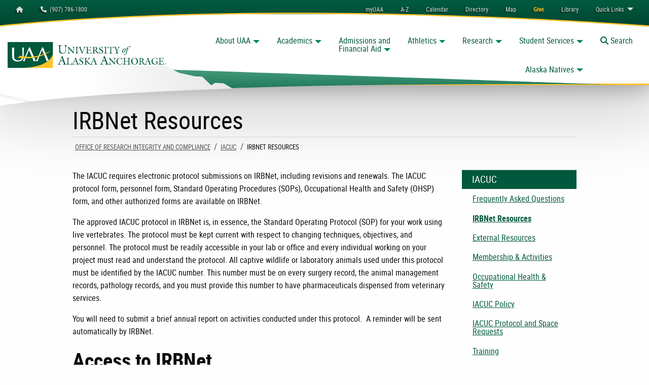

--- FILE ---
content_type: text/html; charset=utf-8
request_url: https://www.uaa.alaska.edu/research/office-of-research-integrity-and-compliance/iacuc/irbnet-resources.cshtml
body_size: 25553
content:
<!DOCTYPE HTML><html class="no-js" lang="en-US">
   <head>
      <meta charset="utf-8">
      <meta http-equiv="x-ua-compatible" content="ie=edge">
      <meta name="viewport" content="width=device-width, initial-scale=1.0">
      <title>IRBNet Resources | Office of Research Integrity and Compliance | University of Alaska Anchorage</title>
      <meta name="description" content="IRB Training &amp; Certification">
      		<!-- UAA HEADCODE -->
<!-- Favicons -->
<link rel="canonical" href="https://www.uaa.alaska.edu/research/office-of-research-integrity-and-compliance/iacuc/irbnet-resources.cshtml" />
<link rel="apple-touch-icon" sizes="57x57" href="/_template/assets/img/touch-icons/apple-icon-57x57.png" />
<link rel="apple-touch-icon" sizes="60x60" href="/_template/assets/img/touch-icons/apple-icon-60x60.png" />
<link rel="apple-touch-icon" sizes="72x72" href="/_template/assets/img/touch-icons/apple-icon-72x72.png" />
<link rel="apple-touch-icon" sizes="76x76" href="/_template/assets/img/touch-icons/apple-icon-76x76.png" />
<link rel="apple-touch-icon" sizes="114x114" href="/_template/assets/img/touch-icons/apple-icon-114x114.png" />
<link rel="apple-touch-icon" sizes="120x120" href="/_template/assets/img/touch-icons/apple-icon-120x120.png" />
<link rel="apple-touch-icon" sizes="144x144" href="/_template/assets/img/touch-icons/apple-icon-144x144.png" />
<link rel="apple-touch-icon" sizes="152x152" href="/_template/assets/img/touch-icons/apple-icon-152x152.png" />
<link rel="apple-touch-icon" sizes="180x180" href="/_template/assets/img/touch-icons/apple-icon-180x180.png" />
<link rel="icon" type="image/png" sizes="192x192" href="/_template/assets/img/touch-icons/android-icon-192x192.png" />
<link rel="icon" type="image/png" sizes="32x32" href="/_template/assets/img/touch-icons/favicon-32x32.png" />
<link rel="icon" type="image/png" sizes="96x96" href="/_template/assets/img/touch-icons/favicon-96x96.png" />
<link rel="icon" type="image/png" sizes="16x16" href="/_template/assets/img/touch-icons/favicon-16x16.png" />
<link rel="manifest" href="/_template/assets/img/touch-icons/manifest.json" />

<meta name="msapplication-TileColor" content="#ffffff" />
<meta name="msapplication-TileImage" content="/_template/assets/img/touch-icons/ms-icon-144x144.png" />
<meta name="theme-color" content="#ffffff" />

<!-- Smart Banner Code -->
<meta name="apple-itunes-app" content="app-id=553790064" />
<meta name="google-play-app" content="app-id=com.blackboard.android.central.uaa_alaska&amp;hl=en" />

<link rel="stylesheet" href="/_template/assets/css/leaflet.css">
<link rel="stylesheet" href="/_template/assets/css/app.css?v=5.0.3">

<style>
    .accessible-megamenu .accessible-megamenu-panel {
        visibility: hidden;
    }
</style>

<!-- Vendor codes -->
<script async src='https://tag.simpli.fi/sifitag/bd28f200-ecc5-0139-492c-06abc14c0bc6'></script>


      		
      		
      	
      		<!-- Global site tag (gtag.js) - Google Analytics -->
<script async src="https://www.googletagmanager.com/gtag/js?id=UA-2451390-3"></script>
<script>
    window.dataLayer = window.dataLayer || [];
    function gtag() { dataLayer.push(arguments); }
    gtag('js', new Date());

    gtag('config', 'UA-2451390-3');
</script>

<!-- Google Tag Manager -->
<script>
(function (w, d, s, l, i) {
    w[l] = w[l] || []; w[l].push({
        'gtm.start':
        new Date().getTime(), event: 'gtm.js'
    }); var f = d.getElementsByTagName(s)[0],
        j = d.createElement(s), dl = l != 'dataLayer' ? '&l=' + l : ''; j.async = true; j.src =
            'https://www.googletagmanager.com/gtm.js?id=' + i + dl; f.parentNode.insertBefore(j, f);
    })(window, document, 'script', 'dataLayer', 'GTM-M3B3B2');</script>
<!-- End Google Tag Manager -->

<!-- Brilliant Media Google tag (gtag.js) -->
<script async src="https://www.googletagmanager.com/gtag/js?id=AW-307645745"></script>
<script>
window.dataLayer = window.dataLayer || [];
function gtag(){dataLayer.push(arguments);}
gtag('js', new Date());

gtag('config', 'AW-307645745');
</script>
<!-- End Brilliant Media Google Tag -->

<!-- Brilliant Media Meta Pixel Code -->
<script>
!function(f,b,e,v,n,t,s)
{if(f.fbq)return;n=f.fbq=function(){n.callMethod?
n.callMethod.apply(n,arguments):n.queue.push(arguments)};
if(!f._fbq)f._fbq=n;n.push=n;n.loaded=!0;n.version='2.0';
n.queue=[];t=b.createElement(e);t.async=!0;
t.src=v;s=b.getElementsByTagName(e)[0];
s.parentNode.insertBefore(t,s)}(window, document,'script',
'https://connect.facebook.net/en_US/fbevents.js');
fbq('init', '2031173743842879');
fbq('track', 'PageView');
</script>
<noscript><img height="1" width="1" style="display:none"
src="https://www.facebook.com/tr?id=2031173743842879..."
/></noscript>
<!-- End Brilliant Media Meta Pixel Code -->

<!-- Hotjar Code -->
<script>

    (function(h,o,t,j,a,r){

        h.hj=h.hj||function(){(h.hj.q=h.hj.q||[]).push(arguments)};

        h._hjSettings={hjid:3863486,hjsv:6};

        a=o.getElementsByTagName('head')[0];

        r=o.createElement('script');r.async=1;

        r.src=t+h._hjSettings.hjid+j+h._hjSettings.hjsv;

        a.appendChild(r);

    })(window,document,'https://static.hotjar.com/c/hotjar-','.js?sv=');

</script>

<!-- New UAA Container Code -->

<script>(function(w,d,s,l,i){w[l]=w[l]||[];w[l].push({'gtm.start':
new Date().getTime(),event:'gtm.js'});var f=d.getElementsByTagName(s)[0],
j=d.createElement(s),dl=l!='dataLayer'?'&l='+l:'';j.async=true;j.src=
'https://www.googletagmanager.com/gtm.js?id='+i+dl;f.parentNode.insertBefore(j,f);
})(window,document,'script','dataLayer','GTM-TRVQG4V8');</script>
<!-- End Google Tag Manager -->

      		
      		
      	<script type="text/javascript">
					var page_id="https://www.uaa.alaska.edu/research/office-of-research-integrity-and-compliance/iacuc/irbnet-resources.cshtml";
					var uaMessages = [];
				</script></head>
   <body id="_top" class="interior-type  preloading">
      <nav class="skip-navigation" aria-label="Skip Navigation">
         <ul class="menu">
            <li><a class="button secondary" href="#mainContent">Main Content</a></li>
            <li><a class="button secondary" href="#pageNavigation">Page Navigation</a></li>
         </ul>
      </nav>
      <div class="off-canvas position-left is-transition-push is-closed" data-off-canvas="" id="offCanvas" aria-hidden="true">
         <div class="section-heading tertiary-back"><a class="secondary-text" href="/">Home</a></div>
         <nav class="page-menu" aria-label="Mobile Main Navigation. You can tab or use arrow keys to navigate.">
            		<ul class="vertical menu accordion-menu" data-accordion-menu="" data-submenu-toggle="true" data-multi-open="false">
<li><a href="/about/">About UAA</a><br />
<ul class="menu vertical nested ">
<li><a href="/news/">Green and Gold News</a></li>
<li><a href="/about/administration/">Administration</a>
<ul class="menu vertical nested ">
<li><a href="/about/administration/office-of-the-chancellor/">Chancellor</a></li>
<li><a href="/academics/office-of-academic-affairs/">Academic Affairs</a></li>
<li><a href="/about/administrative-services/">Administrative Services</a></li>
<li><a href="/about/university-advancement/">Advancement</a></li>
<li><a href="/about/student-affairs/">Student Affairs</a></li>
</ul>
</li>
<li><a href="/about/campuses/">Campuses</a>
<ul class="menu vertical nested ">
<li><a href="//kpc.alaska.edu/" target="_blank" rel="noopener"> Kenai Peninsula &nbsp;<span aria-hidden="true" title="Opens in New Tab/Window" class="fas fa-external-link-alt fa-xs"></span><span class="show-for-sr">- Opens in New Tab/Window</span> </a></li>
<li><a href="//koc.alaska.edu/" target="_blank" rel="noopener"> Kodiak &nbsp;<span aria-hidden="true" title="Opens in New Tab/Window" class="fas fa-external-link-alt fa-xs"></span><span class="show-for-sr">- Opens in New Tab/Window</span> </a></li>
<li><a href="//matsu.alaska.edu/" target="_blank" rel="noopener"> Matanuska-Susitna &nbsp;<span aria-hidden="true" title="Opens in New Tab/Window" class="fas fa-external-link-alt fa-xs"></span><span class="show-for-sr">- Opens in New Tab/Window</span> </a></li>
<li><a href="//pwsc.alaska.edu/" target="_blank" rel="noopener"> Prince William Sound &nbsp;<span aria-hidden="true" title="Opens in New Tab/Window" class="fas fa-external-link-alt fa-xs"></span><span class="show-for-sr"> - Opens in New Tab/Window </span> </a></li>
</ul>
</li>
<li><a href="/about/initiative/uaa-2027/">UAA 2027: Strategic Plan</a>
<ul class="menu vertical nested ">
<li><a href="/about/initiative/uaa-2027/about.cshtml">About UAA 2027</a></li>
<li><a href="/about/initiative/uaa-2025/putting-students-first.cshtml">Putting Students First</a></li>
<li><a href="/about/initiative/uaa-2025/community-partner.cshtml"> Community Partner </a></li>
<li><a href="/about/initiative/uaa-2025/impact-through-innovation.cshtml"> Impact Through Innovation </a></li>
<li><a href="/about/initiative/uaa-2025/excellence-through-continuous-improvement.cshtml"> Excellence Through Continuous Improvement </a></li>
</ul>
</li>
</ul>
</li>
<li><a href="/academics/">Academics</a>
<ul class="menu vertical nested ">
<li><a href="/academics/college-of-arts-and-sciences/">College of Arts and Sciences</a></li>
<li><a href="//business.uaa.alaska.edu/" target="_blank" rel="noopener"> College of Business and Public Policy &nbsp;<span aria-hidden="true" title="Opens in New Tab/Window" class="fas fa-external-link-alt fa-xs"></span><span class="show-for-sr"> - Opens in New Tab/Window </span> </a></li>
<li><a href="/academics/college-of-engineering/">College of Engineering</a></li>
<li><a href="/academics/college-of-health/">College of Health</a></li>
<li><a href="/academics/community-and-technical-college/">Community and Technical College</a></li>
<li><a href="/academics/school-of-education/">School of Education</a></li>
<li><a href="/academics/honors-college/">Honors</a></li>
<li><a href="/academics/graduate-school/">Graduate School</a></li>
<li><a href="/academics/office-of-academic-affairs/">Academic Affairs</a>
<ul class="menu vertical nested ">
<li><a href="/academics/apprenticeship-programs/">Apprenticeship Programs</a></li>
<li><a href="/academics/continuing-education/">Continuing Education</a></li>
</ul>
</li>
<li><a href="/academics/advising/">Academic Advising</a></li>
<li><a href="https://catalog.uaa.alaska.edu/">Catalog</a></li>
</ul>
</li>
<li><a href="/admissions/">Admissions</a>
<ul class="menu vertical nested ">
<li><a href="/admissions/apply/">How to Apply</a></li>
<li><a href="/admissions/transfer.cshtml">Transfer to UAA</a></li>
<li><a href="/admissions/visit/">Visit and Tour</a></li>
<li><a href="/admissions/academic-programs/">Academic Programs</a></li>
<li><a href="/admissions/apply/transcripts/">Submit Transcripts</a></li>
<li><a href="/admissions/request-info.cshtml">Request More Info</a></li>
<li><a href="/admissions/contact.cshtml">Contact Admissions</a></li>
</ul>
</li>
<li><a href="/students/financial-aid/">Financial Aid</a>
<ul class="menu vertical nested ">
<li><a href="/students/financial-aid/apply-for-aid/index.cshtml">Apply for Aid, FAFSA</a></li>
<li><a href="/students/financial-aid/types-of-aid/scholarships/index">Scholarships</a></li>
<li><a href="/students/financial-aid/additional-payment-options.cshtml">Other Ways to Pay</a></li>
<li><a href="/students/financial-aid/apply-for-aid/check-aid-status.cshtml">Check your Status</a></li>
<li><a href="/students/financial-aid/eligibility-responsibilities/index.cshtml">Student Responsibilities</a></li>
<li><a href="/students/financial-aid/cost-of-attendance.cshtml"> Cost of Attendance and Planning Tools </a></li>
<li><a href="/students/financial-aid/types-of-aid/index"> Types of Aid </a></li>
<li><a href="/students/veterans/">Military and Veteran Student Services</a></li>
<li><a href="/about/administrative-services/departments/financial-services/bursar/student-accounts-and-refunds.cshtml">Student Accounts and Refunds</a></li>
</ul>
</li>
<li><a href="/athletics/">Athletics</a>
<ul class="menu vertical nested ">
<li><a href="//goseawolves.com/">Go Seawolves</a>
<ul class="menu vertical nested">
<li><a href="https://goseawolves.com/calendar">Upcoming Seawolves Games</a></li>
<li><a href="https://aac-uaa.evenue.net/">Tickets</a></li>
<li><a href="https://goseawolves.com/staff-directory">Staff Directory</a></li>
</ul>
</li>
<li><a href="/athletics/recreation/">Recreation</a></li>
<li><a href="/athletics/intramural-club-sports/">Intramurals</a></li>
</ul>
</li>
<li><a href="/research/">Research</a>
<ul class="menu vertical nested ">
<li><a href="/research/office-sponsored-programs/">Sponsored Programs</a></li>
<li><a href="/research/office-of-research-integrity-and-compliance/"> Research Integrity &amp; Compliance </a></li>
<li><a href="/academics/graduate-school/">Graduate School</a></li>
</ul>
</li>
<li><a href="/students/">Student Services</a>
<ul class="menu vertical nested">
<li><a href="/students/">Current Students</a>
<ul class="menu vertical nested">
<li><a href="/academics/advising">Advising</a></li>
<li><a href="https://uaa.textbookx.com/">Bookstore</a></li>
<li><a href="/students/registration/">Registration, Dates and Deadlines</a></li>
<li><a href="/students/veterans/">Military and Veteran Student Services</a></li>
<li><a href="/students/progress/">Degree Progress</a></li>
<li><a href="/students/transfer/">Transfer Credit</a></li>
<li><a href="/students/graduate">Graduation</a></li>
<li><a href="/students/career/">Career Services</a></li>
<li><a href="/about/administrative-services/departments/financial-services/bursar/">Student Account (Bursar)</a></li>
<li><a href="/students/dean-of-students/">Dean of Students</a></li>
<li><a href="/students/disability-support-services/">Disability Support Services</a></li>
</ul>
</li>
<li><a href="/campus-life/">Student Life</a>
<ul class="menu vertical nested ">
<li><a href="/students/engage/">Engage</a></li>
<li><a href="/students/organizations/">Organizations and Clubs</a></li>
<li><a href="/students/engage/activities-programs.cshtml"> Activities and Programs </a></li>
<li><a href="/students/union/">Student Union</a></li>
<li><a href="/students/multicultural/">Multicultural Student Services</a></li>
<li><a href="/students/irsc/">Indigenous and Rural Student Center</a></li>
<li><a href="/athletics/recreation/">Recreation</a></li>
</ul>
</li>
<li><a href="/residence-life/">Residence Life</a>
<ul class="menu vertical nested ">
<li><a href="/residence-life/explore/">Housing Options</a></li>
<li><a href="/residence-life/apply/">Apply for Housing</a></li>
<li><a href="/residence-life/current-residents/">Current Residents</a></li>
<li><a href="/residence-life/parents-guardians.cshtml"> Info for Parents/Guardians </a></li>
<li><a href="/residence-life/contact.cshtml">Contact Residence Life</a></li>
</ul>
</li>
</ul>
</li>
<li><a href="/alaska-natives/">Alaska Natives</a>
<ul class="menu vertical nested ">
<li><a href="/alaska-natives/academic-programs/">Academic Programs</a>
<ul class="menu vertical nested ">
<li><a href="/academics/college-of-arts-and-sciences/departments/alaska-native-studies/"> Alaska Native Studies - Anchorage </a></li>
<li><a href="//kpc.alaska.edu/academics/areas-of-study/alaska-native-studies.cshtml" target="_blank" rel="noopener"> Alaska Native Studies - Kenai &nbsp;<span aria-hidden="true" title="Opens in New Tab/Window" class="fas fa-external-link-alt fa-xs"></span><span class="show-for-sr"> - Opens in New Tab/Window </span> </a></li>
<li><a href="//koc.alaska.edu/programs/departments/alutiiq_studies.cshtml" target="_blank" rel="noopener"> Alutiiq Studies - Kodiak &nbsp;<span aria-hidden="true" title="Opens in New Tab/Window" class="fas fa-external-link-alt fa-xs"></span><span class="show-for-sr"> - Opens in New Tab/Window </span> </a></li>
<li><a href="/academics/college-of-arts-and-sciences/departments/art/disciplines/ak-native-art.cshtml"> Alaska Native Art </a></li>
<li><a href="//business.uaa.alaska.edu/anom/"> Alaska Native Business Management </a></li>
<li><a href="https://catalog.uaa.alaska.edu/undergraduateprograms/coh/oec-indianchildwelfareact/"> ICWA </a></li>
<li><a href="/academics/school-of-education/programs/index.cshtml"> Indigenizing Education </a></li>
</ul>
</li>
<li><a href="/alaska-natives/student-support/">Student Support</a>
<ul class="menu vertical nested ">
<li><a href="/students/native-student-services/">Native Student Services</a></li>
<li><a href="//www.ansep.net/"> Alaska Native Science and Engineering Program (ANSEP) </a></li>
<li><a href="/academics/college-of-arts-and-sciences/departments/psychology/students/ancap/"> Alaska Native Community Advancement in Psychology (ANCAP) </a></li>
<li><a href="/residence-life/explore/available-programs.cshtml"> Alaska Native, Indigenous and Rural Outreach Program (ANIROP) </a></li>
<li><a href="/academics/college-of-health/cip/ak-traditional-kitchen/index.cshtml"> Alaska Traditional Kitchen </a></li>
<li><a href="/academics/college-of-health/departments/wwami/della-keats/index.cshtml"> Della Keats </a></li>
<li><a href="/academics/college-of-health/departments/school-of-nursing/rrann/"> Recruitment and Retention of Alaska Natives into Nursing (RRANN) </a></li>
</ul>
</li>
</ul>
</li>
</ul>
            		
            		
            	</nav><button class="close-button button tertiary" aria-label="Close menu" type="button" data-close=""><span aria-hidden="true" class="fas fa-times fa-xs"></span><span class="show-for-sr">Close Mobile Menu</span></button></div>
      <div class="off-canvas position-right is-transition-push is-closed" data-off-canvas="" id="offCanvasSub" aria-hidden="true"><a class="button tertiary expanded section-heading secondary-border secondary-text" href="/research/office-of-research-integrity-and-compliance/iacuc/">IACUC</a><nav class="page-menu" aria-label="Mobile Page Navigation">
            
<ul class="vertical menu accordion-menu" data-accordion-menu="" data-submenu-toggle="true" data-multi-open="false"><li><a href="/research/office-of-research-integrity-and-compliance/iacuc/faq.cshtml">Frequently Asked Questions</a></li><li><a class="current" href="/research/office-of-research-integrity-and-compliance/iacuc/irbnet-resources.cshtml">IRBNet Resources</a></li><li><a href="/research/office-of-research-integrity-and-compliance/iacuc/external-resources.cshtml">External Resources</a></li><li><a href="/research/office-of-research-integrity-and-compliance/iacuc/membership-and-activities.cshtml">Membership &amp; Activities</a></li><li><a href="/research/office-of-research-integrity-and-compliance/iacuc/occupational-health-and-safety.cshtml">Occupational Health &amp; Safety</a></li><li><a href="/research/office-of-research-integrity-and-compliance/iacuc/policy/">IACUC Policy</a></li><li><a href="/research/office-of-research-integrity-and-compliance/iacuc/protocol-and-space-requests.cshtml">IACUC Protocol and Space Requests</a></li><li><a href="/research/office-of-research-integrity-and-compliance/iacuc/training/">Training</a></li></ul>
            
            				</nav><button class="close-button button tertiary" aria-label="Close menu" type="button" data-close=""><span aria-hidden="true" class="fas fa-times fa-xs"></span><span class="show-for-sr">Close Mobile Menu</span></button></div>
      <div class="off-canvas-content" data-off-canvas-content="">
         <div class="off-canvas-content-container flex-container flex-dir-column">
            <header class="header flex-child-shrink clearHeader position-relative">
               <div class="top-header" id="topHeader">
                  <div class="top-header-nav-wrapper position-relative">
                     <div id="utilityBar" class="utility-wrapper utility position-relative" data-toggler=".expanded">
                        <div id="utilityContainer" class="grid-container">
                           <div class="grid-x full-height">
                              <div class="small-7 medium-4 large-3 cell">
                                 <ul class="menu">
                                    <li><a class="button show-for-lsmall light-gray small clear" href="/"><span class="show-for-sr">Homepage</span><span class="fas fa-home" aria-hidden="true"></span></a></li>
                                    <li><a class="button light-gray small clear" href="tel:+19077861800"><span class="fas fa-phone"></span>&nbsp; (907) 786-1800</a></li>
                                 </ul>
                              </div>
                              <div class="cell small-5 medium-8 large-9 hide-for-large">
                                 <ul class="menu align-right">
                                    <li><a class="dropdown button light-gray small clear quick-menu" type="button" data-toggle="utilityBar">Quick Menu</a></li>
                                 </ul>
                              </div>
                              <div class="small-12 medium-12 large-9 cell utility-nav-wrapper hide-overflow" id="utilityMenu">
                                 <nav class="utility-navigation" aria-label="Utility Navigation. You can tab or use arrow keys to navigate.">
                                    		<ul class="dropdown menu align-right" data-dropdown-menu="">
<li><a class="clear button small light-gray" href="/myuaa">myUAA</a></li>
<li><a class="clear button small light-gray" href="/a-to-z.cshtml">A-Z</a></li>
<li><a class="clear button small light-gray" href="/calendars/"><span class="far fa-calendar-alt hide-for-medium"></span><span class="show-for-medium">Calendar</span></a></li>
<li><a class="clear button small light-gray" href="/directory.cshtml"><span class="far fa-address-book hide-for-medium"></span><span class="show-for-medium">Directory</span></a></li>
<li><a class="clear button small light-gray" href="/map/"><span class="fas fa-map-marked-alt hide-for-medium"></span><span class="show-for-medium">Map</span></a></li>
<li><a class="clear button small secondary" href="/giving/"><strong>Give</strong></a></li>
<li><a class="clear button small light-gray" href="https://consortiumlibrary.org/" target="_blank" rel="noopener"><span class="fas fa-book-reader hide-for-medium"></span><span class="show-for-medium">Library</span></a></li>
<li><a class="clear button small light-gray" href="#"><span class="show-for-medium">Quick </span>Links</a>
<ul class="menu">
<li><a href="/email/">Email</a></li>
<li><a href="https://classes.alaska.edu">Blackboard</a></li>
<li><a href="https://catalog.uaa.alaska.edu/">Catalog</a></li>
<li><a href="https://dw-prod-uaa.ec.alaska.edu/responsiveDashboard" target="_blank" rel="noopener">DegreeWorks</a></li>
<li><a href="https://portal.office.com">MS Office 365</a></li>
<li><a href="/students/bookstore/" target="_blank" rel="noopener">Bookstore</a></li>
<li><a href="https://alaska.digication.com/" target="_blank" rel="noopener">eWolf ePortfolio</a></li>
<li><a href="https://me.uaa.alaska.edu">Password Reset</a></li>
<li><a href="https://intranet.uaa.alaska.edu">Intranet</a></li>
<li><a href="https://25live.collegenet.com/pro/uaa" target="_blank" rel="noopener">Scheduling (25Live)</a></li>
<li><a href="https://www.alaska.edu/uaonline/" target="_blank" rel="noopener">UAOnline</a></li>
<li><a href="http://eaccounts.uaa.alaska.edu">Wolfcard eAccount</a></li>
</ul>
</li>
</ul>
                                    		
                                    		
                                    	</nav>
                              </div>
                           </div>
                        </div><img role="presentation" src="/_template/assets/img/top_menu_back.svg" alt="" class="top-menu-back"></div><svg role="presentation" class="uaa-header-mask " width="100%" height="100%" viewBox="0 0 1 1">
                        <defs>
                           <clipPath id="mask" clipPathUnits="objectBoundingBox" preserveAspectRatio="none">
                              <path d="M0,0h1c0,0,0,0.46,0,0.6943C0.9399,0.6846,0.2129,0.6387,0,0.958C0,0.7686,0,0,0,0z" fill="#4BA585"></path>
                           </clipPath>
                        </defs></svg><div class="mountain-wrapper">
                        <div class="grid-container full full-height ">
                           <div class="grid-x  full-height">
                              <div class="cell small-12 lsmall-12 medium-8 large-5 xlarge-6 xxlarge-6 xxxlarge-6  position-relative full-height mountains-cell"></div>
                           </div>
                        </div>
                     </div>
                     <div id="mainMenuWrapper" class="main-menu-wrapper position-relative">
                        <div class="curve-wrapper position-absolute"><img role="presentation" alt="" class="curve" src="/_template/assets/img/proper_curve.svg"></div>
                        <div class="grid-container menu-container">
                           <div class="grid-x align-middle">
                              <div class="cell small-12 medium-12 large-3 xlarge-3 xxlarge-3 xxxlarge-4 ">
                                 <div class="grid-x align-middle">
                                    <div id="logoCell" class="cell small-8 lsmall-7 medium-4 large-12 xlarge-11 xxlarge-11 xxxlarge-8"><a href="/">
                                          <h1 class="show-for-sr">University of Alaska Anchorage</h1><img src="/_template/assets/img/uaa_logo.svg" alt="University of Alaska Anchorage" class="logo"></a></div>
                                    <div class="cell auto search-button-cell">
                                       <div class="main-toggle-menu button-group align-right no-margins"><button class="button clear small tertiary hide-for-large" data-toggle="offCanvas" aria-controls="offCanvas"><span aria-hidden="true" class="fas fa-bars"></span><span class="show-for-lsmall"> Menu</span></button><button id="searchButton" class="button clear small tertiary searchButton hide-for-large"><span class="fas fa-search" aria-hidden="true"></span><span class="show-for-sr">Toggle </span><span class="show-for-medium">Search</span></button></div>
                                    </div>
                                 </div>
                              </div>
                              <div class="cell auto show-for-large">
                                 		<!-- Main Menu --><nav class="megamenu show-for-large grid-x align-top" aria-label="Main Navigation. You can tab or use arrow keys to navigate.">
<ol class="accessible-megamenu menu main-menu align-right cell auto">
<li>
<h2><a class="button large clear dropdown tertiary" href="/about/">About UAA</a></h2>
<div class="accessible-megamenu-panel sub-menu">
<ol class="grid-x grid-padding-x grid-padding-x-large align-stretch full-height">
<li class="accessible-megamenu-panel-group cell large-4 padding-none">
<div class="grid-x align-stretch full-height">
<div class="cell xxlarge-5 xxxlarge-6 show-for-xxlarge">&nbsp;</div>
<div class="cell small-12 xxlarge-7  xxxlarge-6  padding-large-y padding-large-x">
<h2 class="mega-title"><a class="all-caps" href="/about/"> <span class="light tertiary-text">About</span> <span class="bold-black primary-text">UAA</span> </a></h2>
<p>As a comprehensive, open access, public institution offering everything from short-term workforce credentials to graduate programs, UAA invites students to define their journey, create their community, and prepare to make an impact in Alaska and beyond. Striving to be a place where every person who wants an education can be successful, UAA transforms the lives of its students and communities, while honoring our locations on the ancestral lands of Alaska&rsquo;s First Peoples.</p>
<h3 class="label">Popular links</h3>
<ol class="menu small vertical">
<ol class="menu small vertical">
<li><a href="/about/initiative/uaa-2027/">UAA 2027: Strategic Plan</a></li>
<li><a href="/about/administration/office-of-the-chancellor/">Chancellor</a></li>
</ol>
</ol>
</div>
</div>
</li>
<li class="accessible-megamenu-panel-group cell small-2">
<h3 class="h4 tertiary-text"><a href="/about/">About UAA</a></h3>
<hr />
<ol class="menu vertical">
<li><a href="/news/">Green and Gold News</a></li>
</ol>
</li>
<li class="accessible-megamenu-panel-group cell small-2">
<h3 class="h4 tertiary-text"><a href="/about/administration/">Administration</a></h3>
<hr />
<ol class="menu vertical">
<li><a href="/about/administration/office-of-the-chancellor/">Chancellor</a></li>
<li><a href="/academics/office-of-academic-affairs/">Academic Affairs</a></li>
<li><a href="/about/administrative-services/">Administrative Services</a></li>
<li><a href="/about/university-advancement/">Advancement</a></li>
<li><a href="/about/student-affairs/">Student Affairs</a></li>
</ol>
</li>
<li class="accessible-megamenu-panel-group cell small-2">
<h3 class="h4 tertiary-text"><a href="/about/campuses/">Campuses</a></h3>
<hr />
<ol class="menu vertical">
<li><a href="https://kpc.alaska.edu/" target="_blank" rel="noopener">Kenai Peninsula</a></li>
<li><a href="https://koc.alaska.edu/" target="_blank" rel="noopener">Kodiak</a></li>
<li><a href="https://matsu.alaska.edu/" target="_blank" rel="noopener">Matanuska Susitna</a></li>
<li><a href="https://pwsc.alaska.edu/" target="_blank" rel="noopener">Prince William Sound</a></li>
</ol>
</li>
<li class="accessible-megamenu-panel-group cell small-2">
<h3 class="h4 tertiary-text"><a href="/about/initiative/uaa-2027/">UAA 2027: Strategic Plan</a></h3>
<hr />
<ol class="menu vertical">
<li><a href="/about/initiative/uaa-2027/about.cshtml">About UAA 2027</a></li>
<li><a href="/about/initiative/uaa-2025/putting-students-first.cshtml">Putting Students First</a></li>
<li><a href="/about/initiative/uaa-2025/community-partner.cshtml">Community Partner</a></li>
<li><a href="/about/initiative/uaa-2025/impact-through-innovation.cshtml">Impact through Innovation</a></li>
<li><a href="/about/initiative/uaa-2025/excellence-through-continuous-improvement.cshtml"> Excellence Through Continuous Improvement </a></li>
</ol>
</li>
</ol>
</div>
</li>
<li>
<h2><a class="button large clear dropdown tertiary" href="/academics">Academics</a></h2>
<div class="accessible-megamenu-panel sub-menu">
<ol class="grid-x grid-padding-x grid-padding-x-large align-stretch full-height">
<li class="accessible-megamenu-panel-group cell large-4 padding-none">
<div class="grid-x align-stretch full-height">
<div class="cell xxlarge-5 xxxlarge-6 show-for-xxlarge">&nbsp;</div>
<div class="cell small-12 xxlarge-7  xxxlarge-6  padding-large-y padding-large-x">
<h2 class="mega-title"><a class="all-caps" href="/admissions/academic-programs/index.cshtml"> <span class="bold-black primary-text">Academics</span> </a></h2>
<p>The University of Alaska Anchorage transforms lives with over 150 academic certificate and degree programs, student-focused support services, and a dedicated and talented faculty.</p>
<h3 class="label">Popular links</h3>
<ol class="menu small vertical">
<li><a href="https://catalog.uaa.alaska.edu/">Academic Catalog</a></li>
<li><a href="/academics/advising/index.cshtml">Advising</a></li>
<li><a href="/academics/apprenticeship-programs/apprentices.cshtml">Apprenticeship</a></li>
<li><a href="/academics/continuing-education/index.cshtml">Continuing Education</a></li>
<li><a href="/students/registration/">Dates and Deadlines</a></li>
<li><a href="/students/registration/secondary-registration.cshtml">Dual Enrollment</a></li>
<li><a href="/academics/office-of-academic-affairs/student-success/learning-commons/index.cshtml">Learning Commons</a></li>
</ol>
</div>
</div>
</li>
<li class="accessible-megamenu-panel-group cell small-2">
<h3 class="h4 tertiary-text"><a href="/academics">Colleges and Schools</a></h3>
<hr />
<ol class="menu vertical">
<li><a href="/academics/college-of-arts-and-sciences/">Arts and Sciences</a></li>
<li><a href="https://business.uaa.alaska.edu/">Business and Public Policy</a></li>
<li><a href="/academics/community-and-technical-college/">Community and Technical</a></li>
<li><a href="/academics/college-of-engineering/">Engineering</a></li>
<li><a href="/academics/college-of-health/">Health</a></li>
<li><a href="/academics/school-of-education/">School of Education</a></li>
<li><a href="/academics/honors-college/">Honors</a></li>
<li><a href="/academics/graduate-school/">Graduate School</a></li>
</ol>
</li>
<li class="accessible-megamenu-panel-group cell small-2">
<h3 class="h4 tertiary-text"><a href="/academics/office-of-academic-affairs/">Academic Affairs</a></h3>
<hr />
<ol class="menu vertical">
<li><a href="/academics/apprenticeship-programs/">Apprenticeship Programs</a></li>
<li><a href="/academics/continuing-education/">Continuing Education</a></li>
</ol>
</li>
</ol>
</div>
</li>
<li>
<h2><a class="button large clear dropdown tertiary" href="/admissions">Admissions and <br class="hide-for-xlarge" />Financial Aid</a></h2>
<div class="accessible-megamenu-panel sub-menu">
<ol class="grid-x grid-padding-x grid-padding-x-large align-stretch full-height">
<li class="accessible-megamenu-panel-group cell large-4 padding-none">
<div class="grid-x align-stretch full-height">
<div class="cell xxlarge-5 xxxlarge-6 show-for-xxlarge">&nbsp;</div>
<div class="cell small-12 xxlarge-7  xxxlarge-6  padding-large-y padding-large-x">
<h2 class="mega-title"><a class="all-caps" href="/admissions"> <span class="light tertiary-text">Admissions and</span> <br /><span class="bold-black primary-text">Financial Aid</span> </a></h2>
<p>Learn more about admissions processes, taking classes, tour UAA in-person or virtually, and find out more about financial aid. The Office of Financial Aid is available to offer support and advice so you can make informed decisions regarding college funding options. The Enrollment Services Center offers virtual and walk-in appointments to help students apply; get help with financial aid, scholarships, and more.</p>
<div class="grid-x">
<div class="cell medium-6">
<h3 class="label">Popular links</h3>
<ol class="menu small vertical">
<li><a href="/admissions/visit/">Visit and Tour</a></li>
<li><a href="/admissions/academic-programs/">Academic Programs</a></li>
<li><a href="/admissions/transfer.cshtml">Transfer to UAA</a></li>
<li><a href="/students/financial-aid/apply-for-aid/index.cshtml">Apply for Aid, FAFSA</a></li>
<li><a href="/students/financial-aid/types-of-aid/scholarships/index">Scholarships</a></li>
</ol>
</div>
<div class="cell medium-6">
<h3 class="label">Locations</h3>
<ol class="menu small vertical">
<li><a href="https://goo.gl/maps/uYgYEpXVc68dcGfE8" target="_blank" rel="noopener">Enrollment Services Center</a></li>
</ol>
</div>
</div>
</div>
</div>
</li>
<li class="accessible-megamenu-panel-group cell small-2">
<h3 class="h4 tertiary-text"><a href="/admissions/">Admissions</a></h3>
<hr />
<ol class="menu vertical">
<li><a href="/admissions/apply/">How to Apply</a></li>
<li><a href="/admissions/transfer.cshtml">Transfer to UAA</a></li>
<li><a href="/admissions/visit/">Visit and Tour</a></li>
<li><a href="/admissions/academic-programs/">Academic Programs</a></li>
<li><a href="/admissions/apply/transcripts/">Submit Transcripts</a></li>
<li><a href="/admissions/request-info.cshtml">Request More Info</a></li>
<li><a href="/admissions/contact.cshtml">Contact Admissions</a></li>
</ol>
</li>
<li class="accessible-megamenu-panel-group cell small-2">
<h3 class="h4 tertiary-text"><a href="/students/financial-aid/">Financial Aid</a></h3>
<hr />
<ol class="menu vertical">
<li><a href="/students/financial-aid/apply-for-aid/index.cshtml">Apply for Aid, FAFSA</a></li>
<li><a href="/students/financial-aid/types-of-aid/scholarships/index">Scholarships</a></li>
<li><a href="/students/financial-aid/additional-payment-options.cshtml">Other Ways to Pay</a></li>
<li><a href="/students/financial-aid/apply-for-aid/check-aid-status.cshtml">Check your Status</a></li>
<li><a href="/students/financial-aid/eligibility-responsibilities/index.cshtml">Student Responsibilities</a></li>
<li><a href="/students/financial-aid/cost-of-attendance.cshtml"> Cost of Attendance and Planning Tools </a></li>
<li><a href="/students/financial-aid/types-of-aid/index"> Types of Aid </a></li>
<li><a href="/students/veterans/">Military and Veteran Student Services</a></li>
<li><a href="/about/administrative-services/departments/financial-services/bursar/student-accounts-and-refunds.cshtml">Student Accounts and Refunds</a></li>
</ol>
</li>
</ol>
</div>
</li>
<li>
<h2><a class="button large clear dropdown tertiary" href="/athletics">Athletics</a></h2>
<div class="accessible-megamenu-panel sub-menu">
<ol class="grid-x grid-padding-x grid-padding-x-large align-stretch full-height">
<li class="accessible-megamenu-panel-group cell large-4 padding-none">
<div class="grid-x align-stretch full-height">
<div class="cell xxlarge-5 xxxlarge-6 show-for-xxlarge">&nbsp;</div>
<div class="cell small-12 xxlarge-7  xxxlarge-6  padding-large-y padding-large-x">
<h2 class="mega-title"><a class="all-caps" href="/athletics"> <span class="bold-black primary-text">Athletics</span> </a></h2>
<p>From 13 competitive NCAA teams to recreation and intramural and club sports, students have the opportunity to excel in athletics at every level. The Alaska Airlines Center and Seawolf Sports Complex offer recreation as well as hosting community events and concerts. Students can take advantage of cheering for SeawolfNation with free tickets to many games.</p>
<div class="grid-x">
<div class="cell medium-6">
<h3 class="label">Popular links</h3>
<ol class="menu small vertical">
<li><a href="https://uaa.alaska.edu/bookstore">Seawolf Online Store</a></li>
<li><a href="/athletics/recreation/">Recreation</a></li>
<li><a href="/athletics/intramural-club-sports/">Intramurals</a></li>
</ol>
</div>
<div class="cell medium-6">
<h3 class="label">Locations</h3>
<ol class="menu small vertical">
<li><a href="https://goo.gl/maps/TzY7objQKKzy61r7A" target="_blank" rel="noopener">Alaska Airlines Center</a></li>
<li><a href="https://goo.gl/maps/rx3WEAwdHT3q8RPh6" target="_blank" rel="noopener">Seawolf Sports Complex</a></li>
</ol>
</div>
</div>
</div>
</div>
</li>
<li class="accessible-megamenu-panel-group cell small-2">
<h3 class="h4 tertiary-text"><a href="https://goseawolves.com">Go Seawolves</a></h3>
<hr />
<ol class="menu vertical">
<li><a href="https://goseawolves.com/calendar">Upcoming Seawolves Games</a></li>
<li><a href="https://aac-uaa.evenue.net/">Tickets</a></li>
<li><a href="https://goseawolves.com/staff-directory">Staff Directory</a></li>
</ol>
</li>
<li class="accessible-megamenu-panel-group cell small-2">
<h3 class="h4 tertiary-text"><a href="/athletics#womens">Women's Sports</a></h3>
<hr />
<ol class="menu vertical">
<li><a href="https://goseawolves.com/sports/womens-basketball/schedule">Basketball</a></li>
<li><a href="https://goseawolves.com/sports/cross-country/schedule">Cross Country</a></li>
<li><a href="https://goseawolves.com/schedule.aspx?path=wgym">Gymnastics</a></li>
<li><a href="https://goseawolves.com/schedule.aspx?path=ski">Skiing</a></li>
<li><a href="https://goseawolves.com/schedule.aspx?path=tf">Track and Field</a></li>
<li><a href="https://goseawolves.com/schedule.aspx?path=wvball">Volleyball</a></li>
</ol>
</li>
<li class="accessible-megamenu-panel-group cell small-2">
<h3 class="h4 tertiary-text"><a href="/athletics#mens">Men's Sports</a></h3>
<hr />
<ol class="menu vertical">
<li><a href="https://goseawolves.com/schedule.aspx?path=mbball">Basketball</a></li>
<li><a href="https://goseawolves.com/sports/cross-country/schedule">Cross Country</a></li>
<li><a href="https://goseawolves.com/schedule.aspx?path=mhockey">Hockey</a></li>
<li><a href="https://goseawolves.com/schedule.aspx?path=ski">Skiing</a></li>
<li><a href="https://goseawolves.com/schedule.aspx?path=tf">Track and Field</a></li>
</ol>
</li>
</ol>
</div>
</li>
<li>
<h2><a class="button large clear dropdown tertiary" href="/research">Research</a></h2>
<div class="accessible-megamenu-panel sub-menu">
<ol class="grid-x grid-padding-x grid-padding-x-large align-stretch full-height">
<li class="accessible-megamenu-panel-group cell large-4 padding-none">
<div class="grid-x align-stretch full-height">
<div class="cell xxlarge-5 xxxlarge-6 show-for-xxlarge">&nbsp;</div>
<div class="cell small-12 xxlarge-7  xxxlarge-6  padding-large-y padding-large-x">
<h2 class="mega-title"><a class="all-caps" href="/research"> <span class="bold-black primary-text">Research</span> </a></h2>
<p>UAA is a hub for cutting-edge theoretical and applied research in health, engineering, and the physical and social sciences. In nearly every discipline, undergraduate and graduate students have the opportunity to join research teams and collaborate with experienced faculty mentors.</p>
<div class="grid-x">
<div class="cell medium-6">
<h3 class="label">Popular links</h3>
<ol class="menu small vertical">
<li><a href="/research/student-opportunities.cshtml">Student Opportunities</a></li>
<li><a href="/news/archive-listing.cshtml?tags=research">News, Stories &amp; Artifacts</a></li>
<li><a href="/research/sponsored-programs-administration.cshtml">Sponsored Programs</a></li>
<li><a href="/research/employee-directory.cshtml">Office of Research Directory</a></li>
</ol>
</div>
</div>
</div>
</div>
</li>
<li class="accessible-megamenu-panel-group cell small-2">
<h3 class="h4 tertiary-text"><a href="/research">Research Centers</a></h3>
<hr />
<ol class="menu vertical">
<li><a href="https://iseralaska.org/">The Institute of Social and Economic Research (ISER)</a></li>
<li><a href="/academics/college-of-health/departments/population-health-sciences/institute-for-circumpolar-health-studies">Institute for Circumpolar Health Studies (ICHS)</a></li>
<li><a href="/academics/business-enterprise-institute/">Business Enterprise Institute (BEI)</a></li>
<li><a href="/academics/arctic-domain-awareness-center/">Arctic Domain Awareness Center (ADAC-Arctic)</a></li>
<li><a href="https://accs.uaa.alaska.edu/">Alaska Center for Conservation Science (ACCS)</a></li>
<li><a href="/academics/college-of-arts-and-sciences/programs/environment-and-natural-resources-institute">Environment and Natural Resources Institute (ENRI)</a></li>
<li><a href="/academics/college-of-health/departments/center-for-human-development/">Center for Human Development (CHD)</a></li>
<li><a href="/academics/college-of-health/departments/acrhhw/about-ahec.cshtml">Area Health Education Centers (AHECs)</a></li>
<li><a href="https://www.ansep.net/university/">Alaska Native Science and Engineering Program (ANSEP)</a></li>
</ol>
</li>
<li class="accessible-megamenu-panel-group cell small-2">
<h3 class="h4 tertiary-text"><a href="/research">Research Labs</a></h3>
<hr />
<ol class="menu vertical">
<li><a href="/academics/college-of-arts-and-sciences/departments/biological-sciences/aims-lab/">Advanced Instrumentation for Microbiome Studies Lab (AIMS)</a></li>
<li><a href="https://accs.uaa.alaska.edu/vegetation/herbarium/">University of Alaska Herbarium (UAAH)</a></li>
<li><a href="/academics/college-of-arts-and-sciences/programs/environment-and-natural-resources-institute/isotope-lab/">Stable Isotope Lab</a></li>
<li><a href="/academics/college-of-arts-and-sciences/departments/chemistry/aset_lab/index.cshtml">Applied Science, Engineering and Technology Lab (ASET)</a></li>
<li><a href="/academics/college-of-arts-and-sciences/departments/anthropology-and-geography/resources/alces.cshtml">Anthropology Laboratory for Cultural &amp; Environmental Scanning (ALCES)</a></li>
</ol>
</li>
<li class="accessible-megamenu-panel-group cell small-2">
<h3 class="h4 tertiary-text"><a href="/research/student-opportunities.cshtml">Student Opportunities</a></h3>
<hr />
<ol class="menu vertical">
<li><a href="/research/undergraduate-funding-opportunities.cshtml">Undergraduate Opportunities</a></li>
<li><a href="/research/graduate-funding-opportunities.cshtml">Graduate Opportunities</a></li>
<li><a href="/academics/honors-college/">Honors</a></li>
<li><a href="/academics/graduate-school/">Graduate School</a></li>
<li><a href="https://uaa.infoready4.com/">UAA's InfoReady</a></li>
</ol>
</li>
<li class="accessible-megamenu-panel-group cell small-2">
<h3 class="h4 tertiary-text"><a href="/research/sponsored-programs-administration.cshtml">Research Support</a></h3>
<hr />
<ol class="menu vertical">
<li><a href="/research/sponsored-projects-administration-services/index.cshtml">Sponsored Project Administration Services</a></li>
<li><a href="/research/office-sponsored-programs/index.cshtml">Office of Sponsored Programs</a></li>
<li><a href="/research/office-of-research-integrity-and-compliance/">Research Integrity &amp; Compliance</a></li>
<li><a href="/research/office-sponsored-programs/institutional-information.cshtml">Institutional Information</a></li>
<li><a href="/news/archive-listing.cshtml?tags=research">News, Stories &amp; Artifacts</a></li>
<li><a href="/research/policies.cshtml">Policies &amp; Procedures</a></li>
<li><a href="/research/forms.cshtml">Forms</a></li>
<li><a href="/research/employee-directory.cshtml">Office of Research Directory</a></li>
</ol>
</li>
</ol>
</div>
</li>
<li>
<h2><a class="button large clear dropdown tertiary" href="/students">Student Services</a></h2>
<div class="accessible-megamenu-panel sub-menu">
<ol class="grid-x grid-padding-x grid-padding-x-large align-stretch full-height">
<li class="accessible-megamenu-panel-group cell large-4 padding-none">
<div class="grid-x align-stretch full-height">
<div class="cell xxlarge-5 xxxlarge-6 show-for-xxlarge">&nbsp;</div>
<div class="cell small-12 xxlarge-7  xxxlarge-6  padding-large-y padding-large-x">
<h2 class="mega-title"><a class="all-caps" href="/students"> <span class="light tertiary-text">Student</span> <span class="bold-black primary-text">Services</span> </a></h2>
<p>Explore the wide variety of services and resources available at UAA to help promote your academic and personal success and well-being. From academic advising to student clubs and residence life, we're here to help you have an amazing university experience.</p>
<div class="grid-x">
<div class="cell medium-6">
<h3 class="label">Popular links</h3>
<ol class="menu small vertical ">
<li><a href="/academics/advising/">Advising </a></li>
<li><a href="https://uaa.alaska.edu/bookstore">Bookstore</a></li>
<li><a href="/students/registration/">Dates and Deadlines</a></li>
<li><a href="/students/transcripts/">Transcripts</a></li>
<li><a href="/students/usuaa/">USUAA Student Governance</a></li>
<li><a href="https://consortiumlibrary.org/">Library</a></li>
<li><a href="/students/health-safety/health-counseling-center/"> Student Health and Counseling Center </a></li>
</ol>
</div>
<div class="cell medium-6">
<h3 class="label">Locations</h3>
<ol class="menu small vertical">
<li><a href="https://g.page/uaa-student-union">Student Union</a></li>
<li><a href="https://goo.gl/maps/9CuXvFqxC1SyAgXt7">Enrollment Services Center</a></li>
<li><a href="https://goo.gl/maps/bL7gzqUfbfJLy7Hn9">Student Health and Counseling Center</a></li>
</ol>
</div>
</div>
</div>
</div>
</li>
<li class="accessible-megamenu-panel-group cell auto">
<h3 class="h4 tertiary-text"><a href="/students/">Current Students</a></h3>
<hr />
<ol class="menu vertical">
<li><a href="/academics/advising/">Advising</a></li>
<li><a href="https://uaa.alaska.edu/bookstore">Bookstore</a></li>
<li><a href="/students/registration/">Registration, Dates and Deadlines</a></li>
<li><a href="/students/veterans/">Military and Veteran Student Services</a></li>
<li><a href="/students/progress">Degree Progress</a></li>
<li><a href="/students/transfer">Transfer Credit</a></li>
<li><a href="/students/graduate/">Graduation</a></li>
<li><a href="/students/career/">Career Services</a></li>
<li><a href="/about/administrative-services/departments/financial-services/bursar/">Student Account (Bursar)</a></li>
<li><a href="/students/dean-of-students/">Dean of Students</a></li>
<li><a href="/students/disability-support-services/">Disability Support Services</a></li>
</ol>
</li>
<li class="accessible-megamenu-panel-group cell auto">
<h3 class="h4 tertiary-text"><a href="/campus-life/">Student Life</a></h3>
<hr />
<ol class="menu vertical">
<li><a href="/students/engage/">Engage</a></li>
<li><a href="/students/organizations/">Organizations and Clubs</a></li>
<li><a href="/students/engage/activities-programs.cshtml">Activities and Programs</a></li>
<li><a href="/students/union/">Student Union</a></li>
<li><a href="/students/multicultural/">Multicultural Student Services</a></li>
<li><a href="/students/irsc/">Indigenous and Rural Student Center</a></li>
<li><a href="/athletics/recreation/">Recreation</a></li>
</ol>
</li>
<li class="accessible-megamenu-panel-group cell auto">
<h3 class="h4 tertiary-text"><a href="/residence-life/">Residence Life</a></h3>
<hr />
<ol class="menu vertical">
<li><a href="/residence-life/explore/">Housing Options</a></li>
<li><a href="/residence-life/apply/">Apply for Housing</a></li>
<li><a href="/residence-life/current-residents/">Current Residents</a></li>
<li><a href="/residence-life/parents-guardians.cshtml">Info for Parents/Guardians</a></li>
<li><a href="/residence-life/contact.cshtml">Contact Residence Life</a></li>
</ol>
</li>
<li class="accessible-megamenu-panel-group cell auto">
<h3 class="h4 tertiary-text"><a href="/students/leadership/">Student Leadership</a></h3>
<hr />
<ol class="menu vertical">
<li><a href="/students/usuaa/">USUAA Student Governance</a></li>
<li><a href="/students/leadership/media.cshtml">Student Media</a></li>
<li><a href="/students/leadership/concert-board.cshtml">Concert Board</a></li>
<li><a href="/students/leadership/green-fee-board.cshtml">Green Fee Board</a></li>
<li><a href="/students/organizations/club-council.cshtml">Club Council</a></li>
</ol>
</li>
</ol>
</div>
</li>
<li>
<h2><a class="button large clear dropdown tertiary" href="/about/aneo">Alaska Natives</a></h2>
<div class="accessible-megamenu-panel sub-menu">
<ol class="grid-x grid-padding-x grid-padding-x-large align-stretch full-height">
<li class="accessible-megamenu-panel-group cell large-4 padding-none">
<div class="grid-x align-stretch full-height">
<div class="cell xxlarge-5 xxxlarge-6 show-for-xxlarge">&nbsp;</div>
<div class="cell small-12 xxlarge-7  xxxlarge-6  padding-large-y padding-large-x">
<h2 class="mega-title"><a class="all-caps" href="/about/aneo"> <span class="light tertiary-text">Alaska</span> <span class="bold-black primary-text">Natives</span> </a></h2>
<p>UAA is located in the ancestral homelands of the Dena'ina, Ahtna, Alutiiq/Sugpiak and Eyak/dAXunhyuu Peoples. Alaska Native academic programs at UAA provide courses, minors, certificates and degrees. Alaska Native student support programs provide centers for belonging across UAA.</p>
<div class="grid-x">
<div class="cell medium-6">
<h3 class="label">Popular links</h3>
<ol class="menu small vertical ">
<li><a href="/about/aneo">Alaska Native Success Initiative</a></li>
</ol>
</div>
</div>
</div>
</div>
</li>
<li class="accessible-megamenu-panel-group cell small-2">
<h3 class="h4 tertiary-text"><a href="/about/aneo">Academic Programs</a></h3>
<hr />
<ol class="menu vertical">
<li><a href="/academics/college-of-arts-and-sciences/departments/alaska-native-studies/"> Alaska Native Studies &mdash; Anchorage Campus </a></li>
<li><a href="https://kpc.alaska.edu/academics/areas-of-study/alaska-native-studies.cshtml"> Alaska Native Studies &mdash; Kenai Peninsula College </a></li>
<li><a href="https://koc.alaska.edu/programs/departments/alutiiq_studies.cshtml"> Alutiiq Studies &mdash; Kodiak College </a></li>
<li><a href="/academics/college-of-arts-and-sciences/departments/art/disciplines/ak-native-art.cshtml"> Alaska Native Art </a></li>
<li><a href="https://business.uaa.alaska.edu/anom/">Alaska Native Business Management</a></li>
<li><a href="https://catalog.uaa.alaska.edu/undergraduateprograms/coh/oec-indianchildwelfareact/"> Indian Child Welfare Act (ICWA) </a></li>
<li><a href="/academics/school-of-education/programs/index.cshtml"> Indigenizing Education </a></li>
</ol>
</li>
<li class="accessible-megamenu-panel-group cell small-2">
<h3 class="h4 tertiary-text"><a href="/about/aneo">Student Support</a></h3>
<hr />
<ol class="menu vertical">
<li><a href="/students/irsc/">Indigenous and Rural Student Center</a></li>
<li><a href="https://www.ansep.net/">Alaska Native Science &amp; Engineering Program (ANSEP)</a></li>
<li><a href="/academics/college-of-arts-and-sciences/departments/psychology/students/ancap/"> Alaska Native Community Advancement in Psychology (ANCAP) </a></li>
<li><a href="/residence-life/explore/available-programs.cshtml"> Alaska Native, Indigenous &amp; Rural Outreach Program (ANIROP) </a></li>
<li><a href="/academics/college-of-health/cip/ak-traditional-kitchen/index.cshtml"> Alaska Traditional Kitchen </a></li>
<li><a href="/academics/college-of-health/departments/wwami/della-keats/index.cshtml"> Della Keats </a></li>
<li><a href="/academics/college-of-health/departments/school-of-nursing/rrann/"> Recruitment and Retention of Alaska Natives into Nursing (RRANN) </a></li>
</ol>
</li>
</ol>
</div>
</li>
</ol>
<ul class="menu main-menu align-right cell shrink">
<li><button id="searchButton" class="button clear large searchButton tertiary show-for-large"> <span class="fas fa-search" aria-hidden="true"></span> <span class="show-for-sr">Toggle </span><span class="show-for-medium">Search</span> </button></li>
</ul>
</nav>
                                 		
                                 		
                                 	</div>
                           </div>
                        </div>
                     </div>
                  </div><svg role="presentation" class="uaa-header-mask " width="100%" height="100%" viewBox="0 0 1 1">
                     <defs>
                        <clipPath id="sub-menu-mask" clipPathUnits="objectBoundingBox" preserveAspectRatio="none">
                           <path fill="#FFFFFF" d="M0,0v0.905c0,0,0.173,0.072,0.493,0.072C0.814,0.977,1,0.905,1,0.905V0H0z"></path>
                        </clipPath>
                     </defs></svg><div class="sub-menu-back-wrapper show-for-large">
                     <div class="sub-menu-back position-absolute">
                        <div class="grid-x align-stretch full-height">
                           <div class="cell large-4">
                              <div class="grid-x align-stretch full-height">
                                 <div class="cell xxlarge-6 xxxlarge-6 show-for-xxlarge megamenu-sub-image-wrapper">
                                    <div class="megamenu-sub-image-slider full-height "><img alt="" role="presentation" src="/_template/assets/img/megamenu-about.jpg" class="object-fit full-height lazyload"><img alt="" role="presentation" src="/_template/assets/img/megamenu-academics.jpg" class="object-fit full-height lazyload"><img alt="" role="presentation" src="/_template/assets/img/megamenu-admissions.jpg" class="object-fit full-height lazyload"><img alt="" role="presentation" src="/_template/assets/img/megamenu-athletics.jpg" class="object-fit full-height lazyload"><img alt="" role="presentation" src="/_template/assets/img/megamenu-research.jpg" class="object-fit full-height lazyload"><img alt="" role="presentation" src="/_template/assets/img/megamenu-services.jpg" class="object-fit full-height lazyload"><img alt="" role="presentation" src="/_template/assets/img/megamenu-native.jpg" class="object-fit full-height lazyload"></div>
                                 </div>
                                 <div class="cell auto sub-menu-gray-back white-light-gray-linear-gradient-back"></div>
                              </div>
                           </div>
                        </div>
                     </div>
                  </div>
                  <div id="searchBarBack" class="search-bar-wrapper position-relative">
                     <div class="search-bar-back position-absolute senary-back">
                        <div class="grid-container min-max">
                           <div class="grid-x grid-padding-y">
                              		<form class="small-12 large-6 large-offset-4 cell position-relative top-z-index" method="get" action="/search.cshtml">
    <div class="input-group">
        <label for="searchInput" class="input-group-label">Search</label>
        <input placeholder="Get started" tabindex="-1" name="q" id="searchInput"
               class="input-group-field" type="text" aria-label="Search Input" />
        <div class="input-group-button">
            <input tabindex="-1" id="searchSubmit" type="submit" class="button" value="GO" />
        </div>
    </div>
</form>

                              		
                              		
                              	</div>
                        </div>
                     </div>
                  </div>
               </div>
            </header>
            		<!-- Google Tag Manager (noscript) -->
<noscript><iframe aria-hidden="true" src="https://www.googletagmanager.com/ns.html?id=GTM-M3B3B2"
height="0" width="0" title="Google Tag Manager" style="display:none;visibility:hidden"></iframe></noscript>
<!-- End Google Tag Manager (noscript) -->

<!-- Google Tag Manager (noscript) -->
<noscript><iframe src="https://www.googletagmanager.com/ns.html?id=GTM-TRVQG4V8"
height="0" width="0" style="display:none;visibility:hidden"></iframe></noscript>
<!-- End Google Tag Manager (noscript) -->
            		
            		
            	
            <main id="mainContent" class="main-content flex-child-auto" data-smooth-scroll="" data-offset="200">
               								
               							
               <div class="grid-container min-max">
                  <div class="grid-x grid-padding-x grid-padding-y">
                     <div class="cell small-12 text-right hide-for-medium small-order-1 medium-order-5"><button id="sidebarSectionButt" data-toggle="offCanvasSub" aria-expanded="false" aria-controls="offCanvasSub" class="button hollow medium-gray">
                           							SECTION MENU <span aria-hidden="true" class="far fa-arrow-alt-circle-right"></span></button></div>
                     <div class="small-12 cell small-order-2 medium-order-1">
                        <h1 class="h1 page-heading-title">
                           			IRBNet Resources
                           		</h1>
                        <nav aria-label="Breadcrumbs">
                           <ul class="breadcrumbs">
                              <li><a href="/research/office-of-research-integrity-and-compliance/">Office of Research Integrity and Compliance</a></li>
                              <li><a href="/research/office-of-research-integrity-and-compliance/iacuc/">IACUC</a></li>
                              <li><span class="show-for-sr">Current: </span>IRBNet Resources</li>
                           </ul>
                        </nav>
                     </div>
                     <div class="large-9 medium-8 cell small-order-3 medium-order-2">
                        <p>The IACUC requires electronic protocol submissions on IRBNet, including revisions
                           and renewals. The IACUC protocol form, personnel form, Standard Operating Procedures
                           (SOPs), Occupational Health and Safety (OHSP) form, and other authorized forms are
                           available on IRBNet.</p>
                        
                        <p>The approved IACUC protocol in IRBNet is, in essence, the Standard Operating Protocol
                           (SOP) for your work using live vertebrates. The protocol must be kept current with
                           respect to changing techniques, objectives, and personnel. The protocol must be readily
                           accessible in your lab or office and every individual working on your project must
                           read and understand the protocol. All captive wildlife or laboratory animals used
                           under this protocol must be identified by the IACUC number. This number must be on
                           every surgery record, the animal management records, pathology records, and you must
                           provide this number to have pharmaceuticals dispensed from veterinary services.</p>
                        
                        <p>You will need to submit a brief annual report on activities conducted under this protocol.&nbsp;
                           A reminder will be sent automatically by IRBNet.</p>
                        
                        <h2><strong>Access to IRBNe</strong><strong>t</strong></h2>
                        
                        <p>IRBNet can be accessed here: <a href="https://www.irbnet.org/release/index.html">www.irbnet.org</a>.</p>
                        
                        <ol>
                           
                           <li>Click the "New User Registration" link in the upper right hand corner of the page
                              and follow the instructions. Select University of Alaska Anchorage as your affiliation.</li>
                           
                           <li>Follow the instructions in IRBNet to your preferred e-mail. Follow the link in the
                              e-mail to complete the registration process.</li>
                           
                           <li>If applicable, notify your research team that you are registered. This includes co-Principal
                              Investigators and Research Supervisors for thesis research, for example. The Principle
                              Investigator, or someone designated by the Investigator, will need to "Share" the
                              IRBNet package with you before you have access to that package.</li>
                           
                           <li>Access the <a href="/research/office-of-research-integrity-and-compliance/iacuc/_documents/iacuc-read-me-11-13.pdf">"Read Me First"</a> document under Forms and Templates on IRBNet. This document is specific to the UAA
                              IRBNet system for the IACUC.<br><br>Important Note: The IACUC and the Institutional Review Board (IRB) use the same submission
                              system at UAA. In other words, you have the option to submit your project to the IACUC
                              or IRB when logged into IRBNet. <span style="text-decoration: underline;"><strong>Please double check to make sure submissions are sent to the correct committee for
                                    review!</strong></span></li>
                           </ol>
                        
                        <h3><strong>Where to Begin</strong></h3>
                        
                        <p>Please review IRBNet's training tools to become acquainted with the system.</p>
                        
                        <ul>
                           
                           <li>IRBNet Training Energizer: <a href="/research/office-of-research-integrity-and-compliance/hrpp/_documents/energizer-new-user-registration.pdf">Login and Registration Tips</a></li>
                           
                           <li>IRBNet Training Energizer: <a href="/research/office-of-research-integrity-and-compliance/hrpp/_documents/irbnettrainingenergizer-researcher_1-3.pdf">Initial Package Submission&nbsp;</a> (e.g., new protocols or progress reports)</li>
                           
                           <li>IRBNet Training Energizer: <a href="/research/office-of-research-integrity-and-compliance/hrpp/_documents/IRBNet_Training_Energizer-Researcher_2.pdf">Subsequent Package Submission</a> (e.g., revising and uploading project documents for resubmission, submitting a subsequent
                              package to the IACUC, managing your reviews)</li>
                           </ul>
                        
                        <h3><strong>IRBNet Submission Instructions for initial reviews:</strong></h3>
                        
                        <ul>
                           
                           <li>Login to<span>&nbsp;</span><a href="https://irbnet.org/release/index.html">IRBNet</a><span>&nbsp;</span>and click "Create New Project" on the left hand menu.</li>
                           
                           <li>Go to the "Designer" page on the left hand menu, and use the "Attach New Document"
                              tool to upload all needed and applicable documents.<br>NOTE: Form templates for nearly all essential study documents can be found in the
                              UAA IRBNet Forms and Templates Library for IACUC Researchers.</li>
                           
                           <li>Sign the package by clicking the "Sign this Package" button on the left, and going
                              through the subsequent prompts.</li>
                           
                           <li>Submit the package for review by clicking the "Submit this Package" button on the
                              left.<br>NOTE: Please make sure you submit the package to the correct committee on IRBNet,
                              the UAA IACUC.</li>
                           </ul>
                        
                        <h3><strong>IRBNet Submission Instructions for subsequent reviews:</strong></h3>
                        
                        <p>If you will add new personnel, adjust your protocol(s), or submit an annual report,
                           you will need to submit the updated or new documents using the following steps:</p>
                        
                        <ol>
                           
                           <li>Login to<span>&nbsp;</span><a href="https://irbnet.org/release/index.html">IRBNet</a><span>&nbsp;</span>and select the original project under "My Projects."</li>
                           
                           <li>Click the button near the bottom of the left hand menu that says “Create New Package”.
                              This will create a dash two (ex: [1234567-2]) or subsequent package for you to upload
                              any new and revised documents.<br>NOTE: “Package” and “Project” have very specific and different meanings in IRBNet.
                              Projects are represented uniquely by the first seven numbers, such as “1234567” in
                              [1234567-2]. A Package is associated with a Project, and is represented by the “-1”,
                              “-2”, etc. An IRBNet Project can have any number of Packages. If one is not careful,
                              these differences can cause confusion and delays in the review process.</li>
                           
                           <li>Go to the "Designer" page on the left hand menu, and use the "Attach New Document"
                              tool to upload the new or revised documents.</li>
                           
                           <li>Sign the package by clicking the "Sign this Package" button on the left, and going
                              through the subsequent prompts.</li>
                           
                           <li>Submit the package for review by clicking the "Submit this Package" button on the
                              left.</li>
                           </ol>
                        
                        <h3><strong>IRBNet Q&amp;A for the IACUC</strong></h3>
                        
                        <ul>
                           
                           <li><strong>Q: "Help! I'm creating a new IRBNet package and I can't find the IACUC forms!"</strong><br>A: When downloading the UAA IACUC's forms and templates, you will need to select the
                              UAA IACUC's library from the drop-down menu in IRBNet's Forms and Templates page.
                              Please make sure you select the correct documents.</li>
                           
                           <li><strong>Q:</strong> <strong>"I accidentally submitted a project to the UAA IRB for review. How do I change this?"</strong></li>
                           
                           <li>A: Once you submit a project to the IACUC or IRB for review, it cannot be deleted.
                              Please notify ORIC staff (907-786-1099) immediately so that the submission can be
                              flagged to ignore. You can login to IRBNet and submit the package to the appropriate
                              committee by clicking "Submit this Package" on the left hand side and following the
                              prompts to submit it to the UAA IACUC. Please make sure you submit your study to the
                              appropriate committee!&nbsp;</li>
                           
                           <li><strong>Q: "Can I submit my research protocol and Husbandry Standard Operating Procedure (SOP)
                                 in the same package?" </strong></li>
                           
                           <li>If you have a Husbandry SOP, Capture/Transport SOP, and/or Surgical SOP in addition
                              to your activity protocol, please submit these documents in a separate IRBNet Project<strong>. </strong>In other words, please submit a package with your activity protocol, and another separate
                              package with your supporting SOP. You will need to sign and submit both packages to
                              the IACUC.&nbsp;</li>
                           
                           <li><strong>Q: "I need to submit a progress report for my activity protocol and my SOPs. How do
                                 I do this?"</strong></li>
                           
                           <li>Please see our instructions for subsequent reviews above, and the SOP progress report.
                              Please make sure to submit these documents in completely separate packages since research
                              protocols and SOPs receive separate approvals. Review the "Read Me First" document
                              above for instructions on how to submit a progress report.</li>
                           </ul>
                     </div>
                     <div class="small-12 cell small-order-4 medium-order-4"></div>
                     <div class="large-3 medium-4 cell small-order-5 medium-order-3">
                        <div class="sidebar-wrapper" id="sidebarWrapper">
                           <div class="sidebar-content"><a class="button tertiary expanded section-heading secondary-border secondary-text hide-for-small-only" href="/research/office-of-research-integrity-and-compliance/iacuc/">IACUC</a><nav id="pageNavigation" class="page-menu hide-for-small-only" aria-label="Page Navigation">
                                 
<ul class="vertical menu accordion-menu" data-accordion-menu="" data-submenu-toggle="true" data-multi-open="false"><li><a href="/research/office-of-research-integrity-and-compliance/iacuc/faq.cshtml">Frequently Asked Questions</a></li><li><a class="current" href="/research/office-of-research-integrity-and-compliance/iacuc/irbnet-resources.cshtml">IRBNet Resources</a></li><li><a href="/research/office-of-research-integrity-and-compliance/iacuc/external-resources.cshtml">External Resources</a></li><li><a href="/research/office-of-research-integrity-and-compliance/iacuc/membership-and-activities.cshtml">Membership &amp; Activities</a></li><li><a href="/research/office-of-research-integrity-and-compliance/iacuc/occupational-health-and-safety.cshtml">Occupational Health &amp; Safety</a></li><li><a href="/research/office-of-research-integrity-and-compliance/iacuc/policy/">IACUC Policy</a></li><li><a href="/research/office-of-research-integrity-and-compliance/iacuc/protocol-and-space-requests.cshtml">IACUC Protocol and Space Requests</a></li><li><a href="/research/office-of-research-integrity-and-compliance/iacuc/training/">Training</a></li></ul>
                                 
                                 				</nav>
                              		
                              </div>
                        </div>
                     </div>
                  </div>
               </div>
            </main>
            <footer class="footer-wrapper flex-child-shrink position-relative">
               <div class="footer-social-wrapper position-relative full-height">
                  <div class="footer-menus-wrapper">
                     <div class="footer-it-wrapper position-relative">
                        <div class="grid-container min-max">
                           <div class="grid-x">
                              		<!-- Left Menu -->
<div class="cell small-7 medium-6 large-6 ">
    <ul class="menu small-align-right medium-align-left">
        <li>
            <a class="button tertiary clear" href="tel:+19077861800">
                <span class="fas fa-phone"></span><span class="show-for-large">&nbsp;(907) 786-1800</span>
            </a>
        </li>
        <li>
            <a class="button clear tertiary" href="https://uaa.alaska.edu/techportal">
                <span class="fas fa-headset"></span>
                <span class="show-for-large">&nbsp;Get IT Tech </span><span class="show-for-medium">Support</span>
            </a>
        </li>
        <li>
            <a class="button clear tertiary" href="https://status.uaa.alaska.edu/">
                <span class="fas fa-server"></span>
                <span class="show-for-large">&nbsp;IT System </span><span class="show-for-medium">Statuspage</span>
            </a>
        </li>
    </ul>
</div>

<!-- Right Menu -->
<div class="cell small-5 medium-6 large-6 xlarge-6 xxlarge-6 xxxlarge-6">
    <ul class="menu small-align-left medium-align-right">
        <li>
            <a class="button clear tertiary" href="https://uaa.alaska.edu/contact">
                <span class="fas fa-comments"></span>
                <span class="show-for-large">&nbsp;Provide Website </span><span class="show-for-medium">Feedback</span>
            </a>
        </li>
        <li>
            <a id="directedit" class="button clear tertiary" href="^0">
                <span class="fas fa-sign-in-alt"></span>
                <span class="show-for-medium">&nbsp;Login<span class="show-for-large"> to CMS</span></span>
            </a>
        </li>
    </ul>
</div>

                              		
                              		
                              	</div>
                        </div>
                     </div>
                     <div class="small-menu-wrapper position-relative tertiary-back">
                        <div class="grid-container small-menu-container min-max position-relative">
                           <div class="grid-x full-height">
                              <div class="cell small-10 lsmall-6 medium-6 ">
                                 		<!-- Footer Navigation -->
<nav aria-label="Footer Navigation">
    <ul class="dropdown menu utility align-left">
        <li>
            <a class="button light-gray clear" href="http://www.alaska.edu">U<span class="show-for-large">niversity of </span>A<span class="show-for-large">laska</span> System</a>
        </li>
        <li>
            <a class="button clear light-gray" href="https://alaska.edu/jobs">Careers at UA</a>
        </li>
        <li>
            <a class="button clear light-gray" href="https://www.uaa.alaska.edu/contact.cshtml">Contact</a>
        </li>
        <li>
            <a class="button light-gray clear" href="https://www.uaa.alaska.edu/giving/">Donate</a>
        </li>
        <li>
            <a class="button clear light-gray" href="https://www.uaa.alaska.edu/press/">Press</a>
        </li>
        <li>
            <a class="button clear light-gray" href="https://www.uaa.alaska.edu/students/registrar/ferpa.cshtml">Privacy</a>
        </li>
    </ul>
</nav>

                                 		
                                 		
                                 	</div>
                              <div class="cell small-12  xlarge-6 xxlarge-6">
                                 <p class="acknowledge-text small-text small-text-center medium-text-left large-text-right small-padding-y padding-bottom-none">
                                    UAA is a comprehensive, open access, public university established on the ancestral
                                    homelands of the Dena’ina, Ahtna, Alutiiq/Sugpiaq, and Eyak/dAXunhyuu Peoples.
                                    									</p>
                              </div>
                           </div>
                        </div>
                     </div>
                  </div>
               </div>
               <div class="footer-menu-wrapper position-relative z-index-top">
                  <div class="grid-container min-max ">
                     <div class="grid-x padding-y align-middle">
                        <div class="cell large-4"><img class="small-padding-y" src="/_template/assets/img/uaa-green-logo.png" alt="UAA Logo"></div>
                        <div class="cell large-8 text-right">
                           		<!-- Global Footer - UAA Offical Social Media Channels --><nav aria-label="Official UAA Social Media Channels">
<ul class="menu small-align-center medium-align-right align-right social-menu">
<li><a class="facebook button large clear tertiary" title="UAA Facebook" href="//www.facebook.com/UAAnchorage"> <span aria-hidden="true" class="fab fa-facebook-square fa-lg"></span> <span class="show-for-sr">UAA Facebook</span> </a></li>
<li><a class="twitter button large clear tertiary" title="UAA Twitter" href="//twitter.com/uaanchorage"> <span aria-hidden="true" class="fa-brands fa-square-x-twitter"></span> <span class="show-for-sr">UAA Twitter</span> </a></li>
<li><a class="instagram button large clear tertiary" title="UAA Instagram" href="//instagram.com/ua.anchorage/"> <span aria-hidden="true" class="fab fa-instagram fa-lg"></span> <span class="show-for-sr">UAA Instagram</span> </a></li>
<li><a class="linkedin button large clear tertiary" title="UAA LinkedIn" href="//www.linkedin.com/edu/school?id=17716&amp;trk=tyah&amp;trkInfo=tarId%3A1406566670368%2Ctas%3Auaa%2Cidx%3A4-1-10"> <span aria-hidden="true" class="fab fa-linkedin fa-lg"></span> <span class="show-for-sr">UAA LinkedIn</span> </a></li>
<li><a class="youtube button large clear tertiary" title="UAA YouTube" href="//www.youtube.com/user/UAAnchorage"> <span aria-hidden="true" class="fab fa-youtube fa-lg"></span> <span class="show-for-sr">UAA YouTube Channel</span> </a></li>
</ul>
</nav>
                           		
                           		
                           	</div>
                     </div>
                  </div>
               </div>
               <div class="copyright-wrapper position-relative tertiary-back"><img role="presentation" src="/_template/assets/img/top_menu_back.svg" alt="" class="footer-copy-back flip"><div class="grid-container min-max position-relative">
                     		<div class="grid-x grid-padding-x grid-padding-y">
<div class="cell small-12"><span>The&nbsp;</span><a href="https://www.alaska.edu/alaska/" target="_blank" rel="noopener" data-saferedirecturl="https://www.google.com/url?q=https://www.alaska.edu/alaska/&amp;source=gmail&amp;ust=1740602920944000&amp;usg=AOvVaw1hiT5Zc1Mdez2bN8IGGUBr">University of Alaska</a><span>&nbsp;is an Equal Opportunity/Equal Access Employer and Educational Institution. The University is committed to a&nbsp;</span><a href="https://www.alaska.edu/nondiscrimination/" target="_blank" rel="noopener" data-saferedirecturl="https://www.google.com/url?q=https://www.alaska.edu/nondiscrimination/&amp;source=gmail&amp;ust=1740602920944000&amp;usg=AOvVaw0b3nef93aKRFrNCnwj1_V0">policy of non-discrimination</a><span>&nbsp;against individuals on the basis of any legally protected status.</span><span>&nbsp;&nbsp;</span><br />
<p class="small-text white-text small-text-center text-left" style="text-align: center;">&copy; 2025 University of Alaska Anchorage</p>
</div>
</div>
                     		
                     		
                     	</div>
               </div>
            </footer>
            <div class="responsive-info">
               <div class="show-for-small-only callout alert small">
                  <div class="screen-size"></div>
                  				small<br><small><strong>PHONE</strong></small></div>
               <div class="show-for-lsmall-only callout tertiary small">
                  <div class="screen-size"></div>
                  				lsmall<br><small><strong>Large PHONE</strong></small></div>
               <div class="show-for-medium-only callout secondary small">
                  <div class="screen-size"></div>
                  				medium<br><small><strong>TABLET</strong></small></div>
               <div class="show-for-large-only callout primary small">
                  <div class="screen-size"></div>
                  				large<br><small><strong>DESKTOP</strong></small></div>
               <div class="show-for-xlarge-only callout warning small">
                  <div class="screen-size"></div>
                  				xlarge<br><small><strong>HD</strong></small></div>
               <div class="show-for-xxlarge-only callout alert small">
                  <div class="screen-size"></div>
                  				xxlarge<br><small><strong>2k</strong></small></div>
               <div class="show-for-xxxlarge-only callout success small">
                  <div class="screen-size"></div>
                  				xxxlarge<br><small><strong>4k</strong></small></div>
            </div>
         </div>
      </div>
      		<script src="/_template/assets/js/app.js?v=4.2.0"></script>

      		
      		
      	
      		
      		
      		
      	
      <div id="hidden" style="display:none;"><a id="de" href="https://ouedit.uaa.alaska.edu/11/?skin=oucampus&amp;account=alaska&amp;site=anchorage&amp;action=de&amp;path=/research/office-of-research-integrity-and-compliance/iacuc/irbnet-resources.pcf" ></a></div>
   </body>
</html>